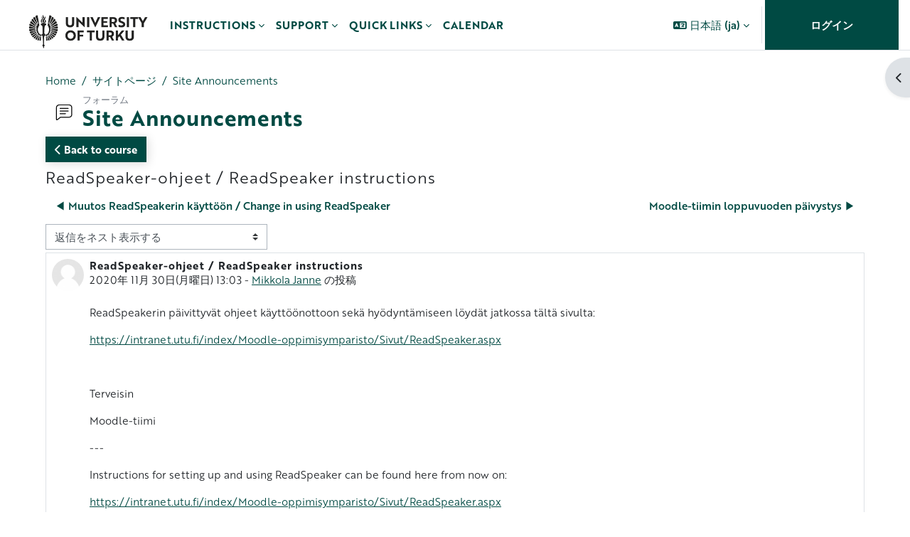

--- FILE ---
content_type: text/html; charset=utf-8
request_url: https://moodle.utu.fi/mod/forum/discuss.php?d=779647&parent=1658493&lang=ja
body_size: 16621
content:
<!DOCTYPE html>

<html  dir="ltr" lang="ja" xml:lang="ja">
<head>
    <title>UTU Moodle: ReadSpeaker-ohjeet / ReadSpeaker instructions | UTU Moodle</title>
    <link rel="shortcut icon" href="https://moodle.utu.fi/pluginfile.php/1/theme_maisteriboost/favicon/0/favicon.png" />
    <meta http-equiv="Content-Type" content="text/html; charset=utf-8" />
<meta name="keywords" content="moodle, UTU Moodle: ReadSpeaker-ohjeet / ReadSpeaker instructions | UTU Moodle" />
<link rel="stylesheet" type="text/css" href="https://moodle.utu.fi/theme/yui_combo.php?rollup/3.18.1/yui-moodlesimple-min.css" /><script id="firstthemesheet" type="text/css">/** Required in order to fix style inclusion problems in IE with YUI **/</script><link rel="stylesheet" type="text/css" href="https://moodle.utu.fi/theme/styles.php/maisteriboost/1765897036_1765897023/all" />
<link rel="stylesheet" type="text/css" href="https://moodle.utu.fi/course/format/onetopic/styles.php" />
<script>
//<![CDATA[
var M = {}; M.yui = {};
M.pageloadstarttime = new Date();
M.cfg = {"wwwroot":"https:\/\/moodle.utu.fi","apibase":"https:\/\/moodle.utu.fi\/r.php\/api","homeurl":{},"sesskey":"zyv06ZWVQy","sessiontimeout":"14400","sessiontimeoutwarning":1200,"themerev":"1765897036","slasharguments":1,"theme":"maisteriboost","iconsystemmodule":"core\/icon_system_fontawesome","jsrev":"1765896261","admin":"admin","svgicons":true,"usertimezone":"\u30e8\u30fc\u30ed\u30c3\u30d1\/\u30d8\u30eb\u30b7\u30f3\u30ad","language":"ja","courseId":1,"courseContextId":2,"contextid":84,"contextInstanceId":57,"langrev":1768450399,"templaterev":"1765896261","siteId":1,"userId":0};var yui1ConfigFn = function(me) {if(/-skin|reset|fonts|grids|base/.test(me.name)){me.type='css';me.path=me.path.replace(/\.js/,'.css');me.path=me.path.replace(/\/yui2-skin/,'/assets/skins/sam/yui2-skin')}};
var yui2ConfigFn = function(me) {var parts=me.name.replace(/^moodle-/,'').split('-'),component=parts.shift(),module=parts[0],min='-min';if(/-(skin|core)$/.test(me.name)){parts.pop();me.type='css';min=''}
if(module){var filename=parts.join('-');me.path=component+'/'+module+'/'+filename+min+'.'+me.type}else{me.path=component+'/'+component+'.'+me.type}};
YUI_config = {"debug":false,"base":"https:\/\/moodle.utu.fi\/lib\/yuilib\/3.18.1\/","comboBase":"https:\/\/moodle.utu.fi\/theme\/yui_combo.php?","combine":true,"filter":null,"insertBefore":"firstthemesheet","groups":{"yui2":{"base":"https:\/\/moodle.utu.fi\/lib\/yuilib\/2in3\/2.9.0\/build\/","comboBase":"https:\/\/moodle.utu.fi\/theme\/yui_combo.php?","combine":true,"ext":false,"root":"2in3\/2.9.0\/build\/","patterns":{"yui2-":{"group":"yui2","configFn":yui1ConfigFn}}},"moodle":{"name":"moodle","base":"https:\/\/moodle.utu.fi\/theme\/yui_combo.php?m\/1765896261\/","combine":true,"comboBase":"https:\/\/moodle.utu.fi\/theme\/yui_combo.php?","ext":false,"root":"m\/1765896261\/","patterns":{"moodle-":{"group":"moodle","configFn":yui2ConfigFn}},"filter":null,"modules":{"moodle-core-handlebars":{"condition":{"trigger":"handlebars","when":"after"}},"moodle-core-chooserdialogue":{"requires":["base","panel","moodle-core-notification"]},"moodle-core-actionmenu":{"requires":["base","event","node-event-simulate"]},"moodle-core-lockscroll":{"requires":["plugin","base-build"]},"moodle-core-maintenancemodetimer":{"requires":["base","node"]},"moodle-core-blocks":{"requires":["base","node","io","dom","dd","dd-scroll","moodle-core-dragdrop","moodle-core-notification"]},"moodle-core-notification":{"requires":["moodle-core-notification-dialogue","moodle-core-notification-alert","moodle-core-notification-confirm","moodle-core-notification-exception","moodle-core-notification-ajaxexception"]},"moodle-core-notification-dialogue":{"requires":["base","node","panel","escape","event-key","dd-plugin","moodle-core-widget-focusafterclose","moodle-core-lockscroll"]},"moodle-core-notification-alert":{"requires":["moodle-core-notification-dialogue"]},"moodle-core-notification-confirm":{"requires":["moodle-core-notification-dialogue"]},"moodle-core-notification-exception":{"requires":["moodle-core-notification-dialogue"]},"moodle-core-notification-ajaxexception":{"requires":["moodle-core-notification-dialogue"]},"moodle-core-dragdrop":{"requires":["base","node","io","dom","dd","event-key","event-focus","moodle-core-notification"]},"moodle-core-event":{"requires":["event-custom"]},"moodle-core_availability-form":{"requires":["base","node","event","event-delegate","panel","moodle-core-notification-dialogue","json"]},"moodle-course-categoryexpander":{"requires":["node","event-key"]},"moodle-course-management":{"requires":["base","node","io-base","moodle-core-notification-exception","json-parse","dd-constrain","dd-proxy","dd-drop","dd-delegate","node-event-delegate"]},"moodle-course-dragdrop":{"requires":["base","node","io","dom","dd","dd-scroll","moodle-core-dragdrop","moodle-core-notification","moodle-course-coursebase","moodle-course-util"]},"moodle-course-util":{"requires":["node"],"use":["moodle-course-util-base"],"submodules":{"moodle-course-util-base":{},"moodle-course-util-section":{"requires":["node","moodle-course-util-base"]},"moodle-course-util-cm":{"requires":["node","moodle-course-util-base"]}}},"moodle-form-dateselector":{"requires":["base","node","overlay","calendar"]},"moodle-form-shortforms":{"requires":["node","base","selector-css3","moodle-core-event"]},"moodle-question-chooser":{"requires":["moodle-core-chooserdialogue"]},"moodle-question-searchform":{"requires":["base","node"]},"moodle-availability_completion-form":{"requires":["base","node","event","moodle-core_availability-form"]},"moodle-availability_date-form":{"requires":["base","node","event","io","moodle-core_availability-form"]},"moodle-availability_grade-form":{"requires":["base","node","event","moodle-core_availability-form"]},"moodle-availability_group-form":{"requires":["base","node","event","moodle-core_availability-form"]},"moodle-availability_grouping-form":{"requires":["base","node","event","moodle-core_availability-form"]},"moodle-availability_language-form":{"requires":["base","node","event","node-event-simulate","moodle-core_availability-form"]},"moodle-availability_profile-form":{"requires":["base","node","event","moodle-core_availability-form"]},"moodle-availability_xp-form":{"requires":["base","node","event","handlebars","moodle-core_availability-form"]},"moodle-mod_assign-history":{"requires":["node","transition"]},"moodle-mod_attendance-groupfilter":{"requires":["base","node"]},"moodle-mod_customcert-rearrange":{"requires":["dd-delegate","dd-drag"]},"moodle-mod_quiz-questionchooser":{"requires":["moodle-core-chooserdialogue","moodle-mod_quiz-util","querystring-parse"]},"moodle-mod_quiz-quizbase":{"requires":["base","node"]},"moodle-mod_quiz-modform":{"requires":["base","node","event"]},"moodle-mod_quiz-toolboxes":{"requires":["base","node","event","event-key","io","moodle-mod_quiz-quizbase","moodle-mod_quiz-util-slot","moodle-core-notification-ajaxexception"]},"moodle-mod_quiz-autosave":{"requires":["base","node","event","event-valuechange","node-event-delegate","io-form","datatype-date-format"]},"moodle-mod_quiz-dragdrop":{"requires":["base","node","io","dom","dd","dd-scroll","moodle-core-dragdrop","moodle-core-notification","moodle-mod_quiz-quizbase","moodle-mod_quiz-util-base","moodle-mod_quiz-util-page","moodle-mod_quiz-util-slot","moodle-course-util"]},"moodle-mod_quiz-util":{"requires":["node","moodle-core-actionmenu"],"use":["moodle-mod_quiz-util-base"],"submodules":{"moodle-mod_quiz-util-base":{},"moodle-mod_quiz-util-slot":{"requires":["node","moodle-mod_quiz-util-base"]},"moodle-mod_quiz-util-page":{"requires":["node","moodle-mod_quiz-util-base"]}}},"moodle-message_airnotifier-toolboxes":{"requires":["base","node","io"]},"moodle-block_xp-filters":{"requires":["base","node","moodle-core-dragdrop","moodle-core-notification-confirm","moodle-block_xp-rulepicker"]},"moodle-block_xp-notification":{"requires":["base","node","handlebars","button-plugin","moodle-core-notification-dialogue"]},"moodle-block_xp-rulepicker":{"requires":["base","node","handlebars","moodle-core-notification-dialogue"]},"moodle-editor_atto-editor":{"requires":["node","transition","io","overlay","escape","event","event-simulate","event-custom","node-event-html5","node-event-simulate","yui-throttle","moodle-core-notification-dialogue","moodle-editor_atto-rangy","handlebars","timers","querystring-stringify"]},"moodle-editor_atto-plugin":{"requires":["node","base","escape","event","event-outside","handlebars","event-custom","timers","moodle-editor_atto-menu"]},"moodle-editor_atto-menu":{"requires":["moodle-core-notification-dialogue","node","event","event-custom"]},"moodle-editor_atto-rangy":{"requires":[]},"moodle-report_eventlist-eventfilter":{"requires":["base","event","node","node-event-delegate","datatable","autocomplete","autocomplete-filters"]},"moodle-report_loglive-fetchlogs":{"requires":["base","event","node","io","node-event-delegate"]},"moodle-gradereport_history-userselector":{"requires":["escape","event-delegate","event-key","handlebars","io-base","json-parse","moodle-core-notification-dialogue"]},"moodle-qbank_editquestion-chooser":{"requires":["moodle-core-chooserdialogue"]},"moodle-tool_lp-dragdrop-reorder":{"requires":["moodle-core-dragdrop"]},"moodle-assignfeedback_editpdf-editor":{"requires":["base","event","node","io","graphics","json","event-move","event-resize","transition","querystring-stringify-simple","moodle-core-notification-dialog","moodle-core-notification-alert","moodle-core-notification-warning","moodle-core-notification-exception","moodle-core-notification-ajaxexception"]},"moodle-atto_accessibilitychecker-button":{"requires":["color-base","moodle-editor_atto-plugin"]},"moodle-atto_accessibilityhelper-button":{"requires":["moodle-editor_atto-plugin"]},"moodle-atto_align-button":{"requires":["moodle-editor_atto-plugin"]},"moodle-atto_bold-button":{"requires":["moodle-editor_atto-plugin"]},"moodle-atto_charmap-button":{"requires":["moodle-editor_atto-plugin"]},"moodle-atto_clear-button":{"requires":["moodle-editor_atto-plugin"]},"moodle-atto_collapse-button":{"requires":["moodle-editor_atto-plugin"]},"moodle-atto_echo360attoplugin-button":{"requires":["moodle-editor_atto-plugin"]},"moodle-atto_emojipicker-button":{"requires":["moodle-editor_atto-plugin"]},"moodle-atto_emoticon-button":{"requires":["moodle-editor_atto-plugin"]},"moodle-atto_equation-button":{"requires":["moodle-editor_atto-plugin","moodle-core-event","io","event-valuechange","tabview","array-extras"]},"moodle-atto_fontfamily-button":{"requires":["moodle-editor_atto-plugin"]},"moodle-atto_fullscreen-button":{"requires":["event-resize","moodle-editor_atto-plugin"]},"moodle-atto_h5p-button":{"requires":["moodle-editor_atto-plugin"]},"moodle-atto_html-codemirror":{"requires":["moodle-atto_html-codemirror-skin"]},"moodle-atto_html-beautify":{},"moodle-atto_html-button":{"requires":["promise","moodle-editor_atto-plugin","moodle-atto_html-beautify","moodle-atto_html-codemirror","event-valuechange"]},"moodle-atto_image-button":{"requires":["moodle-editor_atto-plugin"]},"moodle-atto_indent-button":{"requires":["moodle-editor_atto-plugin"]},"moodle-atto_italic-button":{"requires":["moodle-editor_atto-plugin"]},"moodle-atto_link-button":{"requires":["moodle-editor_atto-plugin"]},"moodle-atto_managefiles-usedfiles":{"requires":["node","escape"]},"moodle-atto_managefiles-button":{"requires":["moodle-editor_atto-plugin"]},"moodle-atto_media-button":{"requires":["moodle-editor_atto-plugin","moodle-form-shortforms"]},"moodle-atto_multilang2-button":{"requires":["moodle-editor_atto-plugin"]},"moodle-atto_noautolink-button":{"requires":["moodle-editor_atto-plugin"]},"moodle-atto_orderedlist-button":{"requires":["moodle-editor_atto-plugin"]},"moodle-atto_recordrtc-recording":{"requires":["moodle-atto_recordrtc-button"]},"moodle-atto_recordrtc-button":{"requires":["moodle-editor_atto-plugin","moodle-atto_recordrtc-recording"]},"moodle-atto_rtl-button":{"requires":["moodle-editor_atto-plugin"]},"moodle-atto_strike-button":{"requires":["moodle-editor_atto-plugin"]},"moodle-atto_styles-button":{"requires":["moodle-editor_atto-plugin"]},"moodle-atto_subscript-button":{"requires":["moodle-editor_atto-plugin"]},"moodle-atto_superscript-button":{"requires":["moodle-editor_atto-plugin"]},"moodle-atto_table-button":{"requires":["moodle-editor_atto-plugin","moodle-editor_atto-menu","event","event-valuechange"]},"moodle-atto_title-button":{"requires":["moodle-editor_atto-plugin"]},"moodle-atto_underline-button":{"requires":["moodle-editor_atto-plugin"]},"moodle-atto_undo-button":{"requires":["moodle-editor_atto-plugin"]},"moodle-atto_unorderedlist-button":{"requires":["moodle-editor_atto-plugin"]}}},"gallery":{"name":"gallery","base":"https:\/\/moodle.utu.fi\/lib\/yuilib\/gallery\/","combine":true,"comboBase":"https:\/\/moodle.utu.fi\/theme\/yui_combo.php?","ext":false,"root":"gallery\/1765896261\/","patterns":{"gallery-":{"group":"gallery"}}}},"modules":{"core_filepicker":{"name":"core_filepicker","fullpath":"https:\/\/moodle.utu.fi\/lib\/javascript.php\/1765896261\/repository\/filepicker.js","requires":["base","node","node-event-simulate","json","async-queue","io-base","io-upload-iframe","io-form","yui2-treeview","panel","cookie","datatable","datatable-sort","resize-plugin","dd-plugin","escape","moodle-core_filepicker","moodle-core-notification-dialogue"]},"core_comment":{"name":"core_comment","fullpath":"https:\/\/moodle.utu.fi\/lib\/javascript.php\/1765896261\/comment\/comment.js","requires":["base","io-base","node","json","yui2-animation","overlay","escape"]}},"logInclude":[],"logExclude":[],"logLevel":null};
M.yui.loader = {modules: {}};

//]]>
</script>

<meta name="moodle-validation" content="988ec9cec6ff80c522781b7726a97685">
<script>
  (function(d) {
    var config = {
      kitId: 'xte4arw',
      scriptTimeout: 3000,
      async: true
    },
    h=d.documentElement,t=setTimeout(function(){h.className=h.className.replace(/\bwf-loading\b/g,"")+" wf-inactive";},config.scriptTimeout),tk=d.createElement("script"),f=false,s=d.getElementsByTagName("script")[0],a;h.className+=" wf-loading";tk.src='https://use.typekit.net/'+config.kitId+'.js';tk.async=true;tk.onload=tk.onreadystatechange=function(){a=this.readyState;if(f||a&&a!="complete"&&a!="loaded")return;f=true;clearTimeout(t);try{Typekit.load(config)}catch(e){}};s.parentNode.insertBefore(tk,s)
  })(document);
</script>

<!-- Matomo Tag Manager -->
<script type="text/javascript">
var _mtm = _mtm || [];
_mtm.push({'mtm.startTime': (new Date().getTime()), 'event': 'mtm.Start'});
var d=document, g=d.createElement('script'), s=d.getElementsByTagName('script')[0];
g.type='text/javascript'; g.async=true; g.defer=true; g.src='https://analytics.utu.fi/js/container_o57xbrBf.js'; s.parentNode.insertBefore(g,s);
</script>


<link rel="stylesheet" href="https://use.typekit.net/xte4arw.css">


    <meta name="viewport" content="width=device-width, initial-scale=1.0">
    <style>
    @font-face {
        font-family: 'primaryfont';
        src: url("https://moodle.utu.fi/pluginfile.php/1/theme_maisteriboost/primaryfont/0/NotoSans-Regular.ttf") format('truetype');
        font-weight: normal;
        font-style: normal;
    }
    </style>
</head>

<body  id="page-mod-forum-discuss" class="format-site  path-mod path-mod-forum chrome dir-ltr lang-ja yui-skin-sam yui3-skin-sam moodle-utu-fi pagelayout-incourse course-1 context-84 cmid-57 cm-type-forum notloggedin theme uses-drawers" >
<div class="toast-wrapper mx-auto py-0 fixed-top" role="status" aria-live="polite"></div>
<div id="page-wrapper" class="d-print-block">

    <div>
    <a class="sr-only sr-only-focusable" href="#maincontent">メインコンテンツへスキップする</a>
</div><script src="https://moodle.utu.fi/lib/javascript.php/1765896261/lib/polyfills/polyfill.js"></script>
<script src="https://moodle.utu.fi/theme/yui_combo.php?rollup/3.18.1/yui-moodlesimple-min.js"></script><script src="https://moodle.utu.fi/lib/javascript.php/1765896261/lib/javascript-static.js"></script>
<script>
//<![CDATA[
document.body.className += ' jsenabled';
//]]>
</script>

<div class="eupopup eupopup-container eupopup-container-block eupopup-container-bottom eupopup-block eupopup-style-compact" role="dialog" aria-label="ポリシー">
    </div>
    <div class="eupopup-markup d-none">
        <div class="eupopup-head"></div>
        <div class="eupopup-body">
            このウェブサイトを続けて閲覧したい場合、あなたは私たちのポリシーに同意する必要があります:
            <ul>
                    <li>
                        <a href="https://moodle.utu.fi/admin/tool/policy/view.php?versionid=4&amp;returnurl=https%3A%2F%2Fmoodle.utu.fi%2Fmod%2Fforum%2Fdiscuss.php%3Fd%3D779647%26parent%3D1658493" data-action="view-guest" data-versionid="4" data-behalfid="1">
                            Käyttösäännöt / Terms of Use
                        </a>
                    </li>
            </ul>
        </div>
        <div class="eupopup-buttons">
            <a href="#" class="eupopup-button eupopup-button_1">続ける</a>
        </div>
        <div class="clearfix"></div>
        <a href="#" class="eupopup-closebutton">x</a>
    </div>
        <nav class="navbar fixed-top navbar-expand" aria-label="サイトナビゲーション">
            <button class="navbar-toggler aabtn d-block d-md-none px-1 my-1 border-0" data-toggler="drawers" data-action="toggle" data-target="theme_boost-drawers-primary">
                <span class="navbar-toggler-icon"></span>
                <span class="sr-only">サイドパネル</span>
            </button>
        
                    <a href="https://moodle.utu.fi" class="navbar-brandhas-logo" data-toggle="tooltip" data-placement="bottom" title="ダッシュボード" aria-label="ダッシュボード">
                        <img class="site-logo" src="//moodle.utu.fi/pluginfile.php/1/theme_maisteriboost/logo/1765897036/UTU_EN.png" alt="Site logo">
                    </a>    
        
                <div class="primary-navigation">
                    <nav class="moremenu navigation">
                        <ul id="moremenu-6968aad2a6100-navbar-nav" role="menubar" class="nav more-nav navbar-nav">
                                    <li data-key="home" class="nav-item" role="none" data-forceintomoremenu="false">
                                                <a role="menuitem" class="nav-link active "
                                                    href="https://moodle.utu.fi/"
                                                    
                                                    aria-current="true"
                                                    data-disableactive="true"
                                                    
                                                >
                                                    Home
                                                </a>
                                    </li>
                                    <li class="dropdown nav-item" role="none" data-forceintomoremenu="false">
                                        <a class="dropdown-toggle nav-link  " id="drop-down-6968aad2a5faa" role="menuitem" data-toggle="dropdown"
                                            aria-haspopup="true" aria-expanded="false" href="#" aria-controls="drop-down-menu-6968aad2a5faa"
                                            
                                            
                                            tabindex="-1"
                                        >
                                            Instructions
                                        </a>
                                        <div class="dropdown-menu" role="menu" id="drop-down-menu-6968aad2a5faa" aria-labelledby="drop-down-6968aad2a5faa">
                                                        <a class="dropdown-item" role="menuitem" href="https://moodle.utu.fi/local/mmhelp_documentmanager/view.php?documentid=1"  data-disableactive="true" tabindex="-1"
                                                            
                                                        >
                                                            General UTU instructions
                                                        </a>
                                                        <a class="dropdown-item" role="menuitem" href="https://www.utu.fi/en/university/wireless-networks-utu-accounts-and-it-support/moodle-login-instructions"  data-disableactive="true" tabindex="-1"
                                                            
                                                        >
                                                            Do you have issues to log in
                                                        </a>
                                        </div>
                                    </li>
                                    <li class="dropdown nav-item" role="none" data-forceintomoremenu="false">
                                        <a class="dropdown-toggle nav-link  " id="drop-down-6968aad2a5feb" role="menuitem" data-toggle="dropdown"
                                            aria-haspopup="true" aria-expanded="false" href="#" aria-controls="drop-down-menu-6968aad2a5feb"
                                            
                                            
                                            tabindex="-1"
                                        >
                                            Support
                                        </a>
                                        <div class="dropdown-menu" role="menu" id="drop-down-menu-6968aad2a5feb" aria-labelledby="drop-down-6968aad2a5feb">
                                                        <a class="dropdown-item" role="menuitem" href="mailto:helpdesk@utu.fi"  data-disableactive="true" tabindex="-1"
                                                            
                                                        >
                                                            helpdesk@utu.fi
                                                        </a>
                                                        <a class="dropdown-item" role="menuitem" href=""  data-disableactive="true" tabindex="-1"
                                                            
                                                        >
                                                            phone +358 (0) 29 450 6000
                                                        </a>
                                        </div>
                                    </li>
                                    <li class="dropdown nav-item" role="none" data-forceintomoremenu="false">
                                        <a class="dropdown-toggle nav-link  " id="drop-down-6968aad2a6016" role="menuitem" data-toggle="dropdown"
                                            aria-haspopup="true" aria-expanded="false" href="#" aria-controls="drop-down-menu-6968aad2a6016"
                                            
                                            
                                            tabindex="-1"
                                        >
                                            Quick links
                                        </a>
                                        <div class="dropdown-menu" role="menu" id="drop-down-menu-6968aad2a6016" aria-labelledby="drop-down-6968aad2a6016">
                                                        <a class="dropdown-item" role="menuitem" href="https://moodle.utu.fi/course/"  data-disableactive="true" tabindex="-1"
                                                            
                                                        >
                                                            All Courses
                                                        </a>
                                                        <a class="dropdown-item" role="menuitem" href="https://student.peppi.utu.fi/"  data-disableactive="true" tabindex="-1"
                                                            
                                                        >
                                                            Student's Peppi
                                                        </a>
                                                        <a class="dropdown-item" role="menuitem" href="https://planner.peppi.utu.fi/"  data-disableactive="true" tabindex="-1"
                                                            
                                                        >
                                                            Staff's Peppi
                                                        </a>
                                                        <a class="dropdown-item" role="menuitem" href="https://digicampus.fi/"  data-disableactive="true" tabindex="-1"
                                                            
                                                        >
                                                            Digicampus
                                                        </a>
                                        </div>
                                    </li>
                                    <li data-key="" class="nav-item" role="none" data-forceintomoremenu="false">
                                                <a role="menuitem" class="nav-link  "
                                                    href="https://moodle.utu.fi/calendar/view.php?view=month&amp;time=1732625013"
                                                    
                                                    
                                                    data-disableactive="true"
                                                    tabindex="-1"
                                                >
                                                    Calendar
                                                </a>
                                    </li>
                            <li role="none" class="nav-item dropdown dropdownmoremenu d-none" data-region="morebutton">
                                <a class="dropdown-toggle nav-link " href="#" id="moremenu-dropdown-6968aad2a6100" role="menuitem" data-toggle="dropdown" aria-haspopup="true" aria-expanded="false" tabindex="-1">
                                    さらに
                                </a>
                                <ul class="dropdown-menu dropdown-menu-left" data-region="moredropdown" aria-labelledby="moremenu-dropdown-6968aad2a6100" role="menu">
                                </ul>
                            </li>
                        </ul>
                    </nav>
                </div>
        
            <!-- Visibility via settings -->
            
        
            <div class="navbar-nav d-none d-md-flex my-1 px-1">
                
                <!-- page_heading_menu -->
                
            </div>
        
            <div id="usernavigation" class="navbar-nav ml-auto">
                    <div class="langmenu">
                        <div class="dropdown show">
                            <a href="#" role="button" id="lang-menu-toggle" data-toggle="dropdown" aria-label="Selected language: 日本語 ‎(ja)‎" aria-haspopup="true" aria-controls="lang-action-menu" class="btn dropdown-toggle">
                                <i class="icon fa fa-language fa-fw me-1" aria-hidden="true"></i>
                                <span class="langbutton">
                                    日本語 ‎(ja)‎
                                </span>
                                <b class="caret"></b>
                            </a>
                            <div role="menu" aria-labelledby="lang-menu-toggle" id="lang-action-menu" class="dropdown-menu dropdown-menu-right">
                                        <a href="https://moodle.utu.fi/mod/forum/discuss.php?d=779647&amp;parent=1658493&amp;lang=de" class="dropdown-item ps-5" role="menuitem" 
                                                lang="de" >
                                            Deutsch ‎(de)‎
                                        </a>
                                        <a href="https://moodle.utu.fi/mod/forum/discuss.php?d=779647&amp;parent=1658493&amp;lang=et" class="dropdown-item ps-5" role="menuitem" 
                                                lang="et" >
                                            eesti ‎(et)‎
                                        </a>
                                        <a href="https://moodle.utu.fi/mod/forum/discuss.php?d=779647&amp;parent=1658493&amp;lang=en" class="dropdown-item ps-5" role="menuitem" 
                                                lang="en" >
                                            English ‎(en)‎
                                        </a>
                                        <a href="https://moodle.utu.fi/mod/forum/discuss.php?d=779647&amp;parent=1658493&amp;lang=es_es" class="dropdown-item ps-5" role="menuitem" 
                                                lang="es" >
                                            Español - España ‎(es_es)‎
                                        </a>
                                        <a href="https://moodle.utu.fi/mod/forum/discuss.php?d=779647&amp;parent=1658493&amp;lang=es" class="dropdown-item ps-5" role="menuitem" 
                                                lang="es" >
                                            Español - Internacional ‎(es)‎
                                        </a>
                                        <a href="https://moodle.utu.fi/mod/forum/discuss.php?d=779647&amp;parent=1658493&amp;lang=sv_fi" class="dropdown-item ps-5" role="menuitem" 
                                                lang="sv" >
                                            Finlandssvenska ‎(sv_fi)‎
                                        </a>
                                        <a href="https://moodle.utu.fi/mod/forum/discuss.php?d=779647&amp;parent=1658493&amp;lang=fr" class="dropdown-item ps-5" role="menuitem" 
                                                lang="fr" >
                                            Français ‎(fr)‎
                                        </a>
                                        <a href="https://moodle.utu.fi/mod/forum/discuss.php?d=779647&amp;parent=1658493&amp;lang=it" class="dropdown-item ps-5" role="menuitem" 
                                                lang="it" >
                                            Italiano ‎(it)‎
                                        </a>
                                        <a href="https://moodle.utu.fi/mod/forum/discuss.php?d=779647&amp;parent=1658493&amp;lang=lt" class="dropdown-item ps-5" role="menuitem" 
                                                lang="lt" >
                                            Lietuvių ‎(lt)‎
                                        </a>
                                        <a href="https://moodle.utu.fi/mod/forum/discuss.php?d=779647&amp;parent=1658493&amp;lang=hu" class="dropdown-item ps-5" role="menuitem" 
                                                lang="hu" >
                                            magyar ‎(hu)‎
                                        </a>
                                        <a href="https://moodle.utu.fi/mod/forum/discuss.php?d=779647&amp;parent=1658493&amp;lang=nl" class="dropdown-item ps-5" role="menuitem" 
                                                lang="nl" >
                                            Nederlands ‎(nl)‎
                                        </a>
                                        <a href="https://moodle.utu.fi/mod/forum/discuss.php?d=779647&amp;parent=1658493&amp;lang=pl" class="dropdown-item ps-5" role="menuitem" 
                                                lang="pl" >
                                            Polski ‎(pl)‎
                                        </a>
                                        <a href="https://moodle.utu.fi/mod/forum/discuss.php?d=779647&amp;parent=1658493&amp;lang=pt" class="dropdown-item ps-5" role="menuitem" 
                                                lang="pt" >
                                            Português - Portugal ‎(pt)‎
                                        </a>
                                        <a href="https://moodle.utu.fi/mod/forum/discuss.php?d=779647&amp;parent=1658493&amp;lang=fi" class="dropdown-item ps-5" role="menuitem" 
                                                lang="fi" >
                                            Suomi ‎(fi)‎
                                        </a>
                                        <a href="https://moodle.utu.fi/mod/forum/discuss.php?d=779647&amp;parent=1658493&amp;lang=sv" class="dropdown-item ps-5" role="menuitem" 
                                                lang="sv" >
                                            Svenska ‎(sv)‎
                                        </a>
                                        <a href="https://moodle.utu.fi/mod/forum/discuss.php?d=779647&amp;parent=1658493&amp;lang=th" class="dropdown-item ps-5" role="menuitem" 
                                                lang="th" >
                                            Thai ‎(th)‎
                                        </a>
                                        <a href="https://moodle.utu.fi/mod/forum/discuss.php?d=779647&amp;parent=1658493&amp;lang=tr" class="dropdown-item ps-5" role="menuitem" 
                                                lang="tr" >
                                            Türkçe ‎(tr)‎
                                        </a>
                                        <a href="https://moodle.utu.fi/mod/forum/discuss.php?d=779647&amp;parent=1658493&amp;lang=ru" class="dropdown-item ps-5" role="menuitem" 
                                                lang="ru" >
                                            Русский ‎(ru)‎
                                        </a>
                                        <a href="https://moodle.utu.fi/mod/forum/discuss.php?d=779647&amp;parent=1658493&amp;lang=ar" class="dropdown-item ps-5" role="menuitem" 
                                                lang="ar" >
                                            العربية ‎(ar)‎
                                        </a>
                                        <a href="#" class="dropdown-item ps-5" role="menuitem" aria-current="true"
                                                >
                                            日本語 ‎(ja)‎
                                        </a>
                                        <a href="https://moodle.utu.fi/mod/forum/discuss.php?d=779647&amp;parent=1658493&amp;lang=zh_tw" class="dropdown-item ps-5" role="menuitem" 
                                                lang="zh" >
                                            正體中文 ‎(zh_tw)‎
                                        </a>
                                        <a href="https://moodle.utu.fi/mod/forum/discuss.php?d=779647&amp;parent=1658493&amp;lang=zh_cn" class="dropdown-item ps-5" role="menuitem" 
                                                lang="zh" >
                                            简体中文 ‎(zh_cn)‎
                                        </a>
                            </div>
                        </div>
                    </div>
                    <div class="divider border-left h-75 align-self-center mx-1"></div>
                
                
                <div class="d-flex align-items-stretch usermenu-container" data-region="usermenu">
                        <div class="usermenu">
                                <span class="login ps-2">
                                        <a href="https://moodle.utu.fi/login/index.php">ログイン</a>
                                </span>
                        </div>
                </div>
                
            </div>
        </nav>
        

<div  class="drawer drawer-left drawer-primary d-print-none not-initialized" data-region="fixed-drawer" id="theme_boost-drawers-primary" data-preference="" data-state="show-drawer-primary" data-forceopen="0" data-close-on-resize="1">
    <div class="drawerheader">
        <div class="mmdrawer-header-row d-flex flex-row align-items-center w-100">
            <button
                class="btn drawertoggle icon-no-margin hidden"
                data-toggler="drawers"
                data-action="closedrawer"
                data-target="theme_boost-drawers-primary"
                data-placement="right"
                title="ドロワを閉じる"
            >
                <i class="icon fa-solid fa-square-xmark fa-fw" aria-hidden="true" style="font-size: 2rem;"></i>
            </button>
            <div class="drawerheadercontent hidden">
                
            </div>
        </div>
        
    </div>

    
    
    <div class="drawercontent drag-container" data-usertour="scroller">
                <div class="list-group">
                <a href="https://moodle.utu.fi/" class="list-group-item list-group-item-action active " aria-current="true">
                    Home
                </a>
                <a id="drop-down-6" href="#" class="list-group-item list-group-item-action icons-collapse-expand collapsed d-flex" data-toggle="collapse" data-target="#drop-down-menu-6" aria-expanded="false" aria-controls="drop-down-menu-6">
                    Instructions
                    <span class="ml-auto expanded-icon icon-no-margin mx-2">
                        <i class="icon fa fa-chevron-down fa-fw " aria-hidden="true" ></i>
                        <span class="sr-only">
                            折りたたむ
                        </span>
                    </span>
                    <span class="ml-auto collapsed-icon icon-no-margin mx-2">
                        <i class="icon fa fa-chevron-right fa-fw " aria-hidden="true" ></i>
                        <span class="sr-only">
                            展開する
                        </span>
                    </span>
                </a>
                <div class="collapse list-group-item p-0 border-0" role="menu" id="drop-down-menu-6" aria-labelledby="drop-down-6">
                             <a href="https://moodle.utu.fi/local/mmhelp_documentmanager/view.php?documentid=1" class="pl-5 bg-light list-group-item list-group-item-action">General UTU instructions</a>
                             <a href="https://www.utu.fi/en/university/wireless-networks-utu-accounts-and-it-support/moodle-login-instructions" class="pl-5 bg-light list-group-item list-group-item-action">Do you have issues to log in</a>
                </div>
                <a id="drop-down-12" href="#" class="list-group-item list-group-item-action icons-collapse-expand collapsed d-flex" data-toggle="collapse" data-target="#drop-down-menu-12" aria-expanded="false" aria-controls="drop-down-menu-12">
                    Support
                    <span class="ml-auto expanded-icon icon-no-margin mx-2">
                        <i class="icon fa fa-chevron-down fa-fw " aria-hidden="true" ></i>
                        <span class="sr-only">
                            折りたたむ
                        </span>
                    </span>
                    <span class="ml-auto collapsed-icon icon-no-margin mx-2">
                        <i class="icon fa fa-chevron-right fa-fw " aria-hidden="true" ></i>
                        <span class="sr-only">
                            展開する
                        </span>
                    </span>
                </a>
                <div class="collapse list-group-item p-0 border-0" role="menu" id="drop-down-menu-12" aria-labelledby="drop-down-12">
                             <a href="mailto:helpdesk@utu.fi" class="pl-5 bg-light list-group-item list-group-item-action">helpdesk@utu.fi</a>
                             <a href="" class="pl-5 bg-light list-group-item list-group-item-action">phone +358 (0) 29 450 6000</a>
                </div>
                <a id="drop-down-21" href="#" class="list-group-item list-group-item-action icons-collapse-expand collapsed d-flex" data-toggle="collapse" data-target="#drop-down-menu-21" aria-expanded="false" aria-controls="drop-down-menu-21">
                    Quick links
                    <span class="ml-auto expanded-icon icon-no-margin mx-2">
                        <i class="icon fa fa-chevron-down fa-fw " aria-hidden="true" ></i>
                        <span class="sr-only">
                            折りたたむ
                        </span>
                    </span>
                    <span class="ml-auto collapsed-icon icon-no-margin mx-2">
                        <i class="icon fa fa-chevron-right fa-fw " aria-hidden="true" ></i>
                        <span class="sr-only">
                            展開する
                        </span>
                    </span>
                </a>
                <div class="collapse list-group-item p-0 border-0" role="menu" id="drop-down-menu-21" aria-labelledby="drop-down-21">
                             <a href="https://moodle.utu.fi/course/" class="pl-5 bg-light list-group-item list-group-item-action">All Courses</a>
                             <a href="https://student.peppi.utu.fi/" class="pl-5 bg-light list-group-item list-group-item-action">Student's Peppi</a>
                             <a href="https://planner.peppi.utu.fi/" class="pl-5 bg-light list-group-item list-group-item-action">Staff's Peppi</a>
                             <a href="https://digicampus.fi/" class="pl-5 bg-light list-group-item list-group-item-action">Digicampus</a>
                </div>
                <a href="https://moodle.utu.fi/calendar/view.php?view=month&amp;time=1732625013" class="list-group-item list-group-item-action  " >
                    Calendar
                </a>
            <!-- Visibility via settings -->
            
        </div>

    </div>
</div>
    <div id="page" data-region="mainpage" data-usertour="scroller" class="drawers   drag-container">
        
        
        <div id="topofscroll" class="main-inner container-fluid ">
            <div class="drawer-toggles d-flex">
                    <div class="drawer-toggler drawer-right-toggle ml-auto d-print-none">
                        <button
                            class="btn icon-no-margin"
                            data-toggler="drawers"
                            data-action="toggle"
                            data-target="theme_boost-drawers-blocks"
                            data-placement="right"
                            title="ブロックドロワを開く"
                        >
                            <span class="sr-only">ブロックドロワを開く</span>
                            <span class="dir-rtl-hide"><i class="icon fa fa-chevron-left fa-fw " aria-hidden="true" ></i></span>
                            <span class="dir-ltr-hide"><i class="icon fa fa-chevron-right fa-fw " aria-hidden="true" ></i></span>
                        </button>
                    </div>
            </div>
            
            <header id="page-header" class="header-maxwidth d-print-none">
    <div class="w-100">
        <div class="d-flex flex-wrap">
            <div id="page-navbar">
                <nav aria-label="ブレッドクラム">
    <ol class="breadcrumb">
                <li class="breadcrumb-item">
                    <a href="https://moodle.utu.fi/"
                        
                        
                        
                    >
                        Home
                    </a>
                </li>
        
                <li class="breadcrumb-item">
                    <span >
                        サイトページ
                    </span>
                </li>
        
                <li class="breadcrumb-item">
                    <a href="https://moodle.utu.fi/mod/forum/view.php?id=57"
                        aria-current="page"
                        title="フォーラム"
                        
                    >
                        Site Announcements
                    </a>
                </li>
        </ol>
</nav>
            </div>
            <div class="ms-auto d-flex">
                
            </div>
            <div id="course-header">
                
            </div>
        </div>
        <div class="d-flex align-items-center">
            <div class="me-auto d-flex flex-column">
                <div>
                    <div class="page-context-header d-flex flex-wrap align-items-center mb-2">
    <div class="page-header-image">
        <div class="collaboration activityiconcontainer modicon_forum"><img class="icon activityicon" aria-hidden="true" src="https://moodle.utu.fi/theme/image.php/maisteriboost/forum/1765897036/monologo?filtericon=1" alt="" /></div>
    </div>
    <div class="page-header-headings">
        <div class="text-muted text-uppercase small line-height-3">
            フォーラム
        </div>
        <h1 class="h2 mb-0">Site Announcements</h1>
    </div>
</div>
                </div>
                <div>
                </div>
            </div>
            <div class="header-actions-container ms-auto" data-region="header-actions-container">
                <div class="header-action ms-2"></div>
            </div>
        </div>
    </div>
</header>
            
              <aside id="block-region-content"  class="block-region yui3-dd-drop" data-blockregion="content" data-droptarget="1"></aside>
            <div id="page-content" class="pb-3 d-print-block">
                <div id="region-main-box">
                    <section id="region-main" aria-label="コンテンツ">


                        <a id="mm-back-to-course-fontpage" class="btn btn-primary mb-2" href="https://moodle.utu.fi/course/view.php?id=1" role="button"><i class="fa-solid fa-chevron-left"></i>
                             
                             Back to course</a>
                        <span class="notifications" id="user-notifications"></span>
                            <span id="maincontent"></span>
                            <div class="activity-header" data-for="page-activity-header"></div>
                        
                        <div role="main"><h3 class="discussionname">ReadSpeaker-ohjeet / ReadSpeaker instructions</h3><div id="discussion-container-6968aad9525936968aad936d288" data-content="forum-discussion">
    <div class="discussion-nav clearfix"><ul><li class="prev-discussion"><a aria-label="前のディスカッション: Muutos ReadSpeakerin käyttöön / Change in using ReadSpeaker" class="btn btn-link" href="https://moodle.utu.fi/mod/forum/discuss.php?d=778510">&#x25C0;&#xFE0E; Muutos ReadSpeakerin käyttöön / Change in using ReadSpeaker</a></li><li class="next-discussion"><a aria-label="次のディスカッション: Moodle-tiimin loppuvuoden päivystys" class="btn btn-link" href="https://moodle.utu.fi/mod/forum/discuss.php?d=788033">Moodle-tiimin loppuvuoden päivystys &#x25B6;&#xFE0E;</a></li></ul></div>

    <div class="d-flex flex-column flex-sm-row mb-1">
        <div></div>
        <div class=""><div class="singleselect d-inline-block">
    <form method="get" action="https://moodle.utu.fi/mod/forum/discuss.php" id="mode">
            <input type="hidden" name="d" value="779647">
            <label for="single_select6968aad936d287" class="accesshide">
                表示モード
            </label>
        <select  id="single_select6968aad936d287" class="custom-select singleselect" name="mode"
                 >
                    <option  value="1" >返信を古いものからフラット表示する</option>
                    <option  value="-1" >返信を新しいものからフラット表示する</option>
                    <option  value="2" >返信をスレッド表示する</option>
                    <option  value="3" selected>返信をネスト表示する</option>
        </select>
        <noscript>
            <input type="submit" class="btn btn-secondary ms-1" value="Go">
        </noscript>
    </form>
</div></div>
        <div class="ms-2"></div>
    </div>


<article
        id="p1658493"
        class="forum-post-container mb-2"
        data-post-id="1658493"
        data-region="post"
        data-target="1658493-target"
        tabindex="0"
        aria-labelledby="post-header-1658493-6968aad950b876968aad936d286"
        aria-describedby="post-content-1658493"
    >
        <div
            class="d-flex border p-2 mb-2 forumpost focus-target  firstpost starter"
            aria-label='ReadSpeaker-ohjeet / ReadSpeaker instructions by Mikkola Janne'
            data-post-id="1658493" data-content="forum-post"
        >
            
    
            <div class="d-flex flex-column w-100"  data-region-content="forum-post-core">
                <header id="post-header-1658493-6968aad950b876968aad936d286" class="mb-2 header row d-flex">
                            <div class="me-2" style="width: 45px;">
                                    <img
                                        class="rounded-circle w-100"
                                        src="https://moodle.utu.fi/theme/image.php/maisteriboost/core/1765897036/u/f1"
                                        alt="画像 Mikkola Janne"
                                        aria-hidden="true"
                                        title="画像 Mikkola Janne"
                                    >
                            </div>
                    <div class="d-flex flex-column">
                            <h3 class="h6 font-weight-bold mb-0" data-region-content="forum-post-core-subject" data-reply-subject="Re: ReadSpeaker-ohjeet / ReadSpeaker instructions" >ReadSpeaker-ohjeet / ReadSpeaker instructions</h3>
                            <div class="mb-3" tabindex="-1">
                                <time datetime="2020-11-30T13:03:04+02:00">2020年 11月 30日(月曜日) 13:03</time> - <a href="https://moodle.utu.fi/user/view.php?id=79556&course=1">Mikkola Janne</a> の投稿
                        </div>
                            <span class="sr-only">返信数: 0</span>
                    </div>
                </header>
    
                <div class="d-flex body-content-container">
                            <div class="me-2 author-groups-container" style="width: 45px; flex-shrink: 0">
                            </div>
    
                    <div class="no-overflow w-100 content-alignment-container">
                        <div id="post-content-1658493" class="post-content-container">
                            <p>ReadSpeakerin päivittyvät ohjeet käyttöönottoon sekä hyödyntämiseen löydät jatkossa tältä sivulta: <br></p><p><a href="https://intranet.utu.fi/index/Moodle-oppimisymparisto/Sivut/ReadSpeaker.aspx">https://intranet.utu.fi/index/Moodle-oppimisymparisto/Sivut/ReadSpeaker.aspx</a></p><p><br></p><p>Terveisin</p><p>Moodle-tiimi<br></p><p>---</p><p>Instructions for setting up and using ReadSpeaker can be found here from now on: <br></p><p><a href="https://intranet.utu.fi/index/Moodle-oppimisymparisto/Sivut/ReadSpeaker.aspx">https://intranet.utu.fi/index/Moodle-oppimisymparisto/Sivut/ReadSpeaker.aspx</a></p><p>The English version will be up shortly.<br></p><p><br></p><p>Regards</p><p>Moodle team<br></p>
                        </div>
    
    
    
                            
    
    
                                <div class="d-flex flex-wrap">
                                        <div
                                            class="post-actions d-flex align-self-end justify-content-end flex-wrap ms-auto p-1"
                                            data-region="post-actions-container"
                                            role="menubar"
                                            aria-label='ReadSpeaker-ohjeet / ReadSpeaker instructions by Mikkola Janne'
                                            aria-controls="p1658493"
                                        >
                                                    <a
                                                        data-region="post-action"
                                                        href="https://moodle.utu.fi/mod/forum/discuss.php?d=779647#p1658493"
                                                        class="btn btn-link"
                                                        title="この投稿へのパーマネントリンク"
                                                        aria-label="この投稿へのパーマネントリンク"
                                                        role="menuitem"
                                                    >
                                                        パーマリンク
                                                    </a>
                                        </div>
                                </div>
    
                            
                    </div>
                </div>
            </div>
        </div>
    
        <div class="indent" data-region="replies-container">
        </div>
    </article>

<div class="discussion-nav clearfix"><ul><li class="prev-discussion"><a aria-label="前のディスカッション: Muutos ReadSpeakerin käyttöön / Change in using ReadSpeaker" class="btn btn-link" href="https://moodle.utu.fi/mod/forum/discuss.php?d=778510">&#x25C0;&#xFE0E; Muutos ReadSpeakerin käyttöön / Change in using ReadSpeaker</a></li><li class="next-discussion"><a aria-label="次のディスカッション: Moodle-tiimin loppuvuoden päivystys" class="btn btn-link" href="https://moodle.utu.fi/mod/forum/discuss.php?d=788033">Moodle-tiimin loppuvuoden päivystys &#x25B6;&#xFE0E;</a></li></ul></div>
</div></div>
                            <div class="mt-5 mb-1 activity-navigation container-fluid">
<div class="row">
    <div class="col-md-4">        <div class="float-start">
                <a href="https://moodle.utu.fi/mod/book/view.php?id=45192&forceview=1" id="prev-activity-link" class="btn btn-link" >&#x25C0;&#xFE0E; Teacher Instructions</a>

        </div>
</div>
    <div class="col-md-4">        <div class="mdl-align">
            <div class="urlselect">
    <form method="post" action="https://moodle.utu.fi/course/jumpto.php" class="d-flex flex-wrap align-items-center" id="url_select_f6968aad936d283">
        <input type="hidden" name="sesskey" value="zyv06ZWVQy">
            <label for="jump-to-activity" class="sr-only">
                移動 ...
            </label>
        <select  id="jump-to-activity" class="custom-select urlselect" name="jump"
                 >
                    <option value="" selected >移動 ...</option>
                    <option value="/mod/book/view.php?id=20958&amp;forceview=1"  >Yleisiä ohjeita</option>
                    <option value="/mod/url/view.php?id=194687&amp;forceview=1"  >Opettajan opas</option>
                    <option value="/mod/url/view.php?id=194686&amp;forceview=1"  >Kurssialueen tilaaminen (opettajille)</option>
                    <option value="/mod/book/view.php?id=45180&amp;forceview=1"  >General Instructions</option>
                    <option value="/mod/book/view.php?id=45192&amp;forceview=1"  >Teacher Instructions</option>
                    <option value="/mod/resource/view.php?id=1311318&amp;forceview=1"  >FI logot</option>
        </select>
            <noscript>
                <input type="submit" class="btn btn-secondary ms-1" value="Go">
            </noscript>
    </form>
</div>

        </div>
</div>
    <div class="col-md-4">        <div class="float-end">
                <a href="https://moodle.utu.fi/mod/resource/view.php?id=1311318&forceview=1" id="next-activity-link" class="btn btn-link" >FI logot &#x25B6;&#xFE0E;</a>

        </div>
</div>
</div>
</div>
                        
                         
                        <aside id="block-region-bottom" class="block-region yui3-dd-drop" data-blockregion="bottom" data-droptarget="1"></aside>
                    </section>
                </div>
            </div>
        </div>
        
        <footer id="page-footer">
            <div class="container-fluid ">
                <div class="row ">
                    <div class="col-md-6 mt-md-0 mt-3">
                        <div id="course-footer">
                            
                        </div>
                        </br>
                        <div class="logininfo">
                            <div class="logininfo">あなたはログインしていません。 (<a href="https://moodle.utu.fi/login/index.php">ログイン</a>)</div>
                        </div>
                        <div class="policiesfooter"><a href="https://moodle.utu.fi/admin/tool/policy/viewall.php?returnurl=https%3A%2F%2Fmoodle.utu.fi%2Fmod%2Fforum%2Fdiscuss.php%3Fd%3D779647%26amp%3Bparent%3D1658493">ポリシー</a></div>
                        <div class=" privacypolicy">
<a href="https://moodle.utu.fi/theme/maisteriboost/privacypolicy.php">Privacy policy</a>
</div>
                        <div class=" accessibilitystatement">
<a href="https://moodle.utu.fi/theme/maisteriboost/accessibilitystatement.php">Accessibility statement</a>
</div>
                        <div class="text_to_html"><p dir="ltr" style="text-align:left;"><a href="https://moodle.utu.fi/local/mmhelp_documentmanager/view.php?documentid=21">Moodle terms of use</a></p></div>
        
                        <div class="tool_usertours-resettourcontainer"></div>
                        <a href="https://moodle.utu.fi/my/">ダッシュボード</a>
                        <nav class="nav navbar-nav d-md-none" aria-label="カスタムメニュー">
                                <ul class="list-unstyled pt-3">
                                                    <li>Instructions</li>
                                                <li>
                                                    <ul class="list-unstyled ms-3">
                                                                        <li><a href="https://moodle.utu.fi/local/mmhelp_documentmanager/view.php?documentid=1" title="">General UTU instructions</a></li>
                                                                        <li><a href="https://www.utu.fi/en/university/wireless-networks-utu-accounts-and-it-support/moodle-login-instructions" title="">Do you have issues to log in</a></li>
                                                    </ul>
                                                </li>
                                                    <li>Support</li>
                                                <li>
                                                    <ul class="list-unstyled ms-3">
                                                                        <li><a href="mailto:helpdesk@utu.fi" title="">helpdesk@utu.fi</a></li>
                                                                        <li>phone +358 (0) 29 450 6000</li>
                                                    </ul>
                                                </li>
                                                    <li>Quick links</li>
                                                <li>
                                                    <ul class="list-unstyled ms-3">
                                                                        <li><a href="https://moodle.utu.fi/course/" title="">All Courses</a></li>
                                                                        <li><a href="https://student.peppi.utu.fi/" title="">Student's Peppi</a></li>
                                                                        <li><a href="https://planner.peppi.utu.fi/" title="">Staff's Peppi</a></li>
                                                                        <li><a href="https://digicampus.fi/" title="">Digicampus</a></li>
                                                    </ul>
                                                </li>
                                                    <li><a href="https://moodle.utu.fi/calendar/view.php?view=month&amp;time=1732625013" title="">Calendar</a></li>
                                                    <li><a href="#" title="言語設定">日本語 ‎(ja)‎</a></li>
                                                <li>
                                                    <ul class="list-unstyled ms-3">
                                                                        <li><a href="https://moodle.utu.fi/mod/forum/discuss.php?d=779647&amp;parent=1658493&amp;lang=de" title="言語設定">Deutsch ‎(de)‎</a></li>
                                                                        <li><a href="https://moodle.utu.fi/mod/forum/discuss.php?d=779647&amp;parent=1658493&amp;lang=et" title="言語設定">eesti ‎(et)‎</a></li>
                                                                        <li><a href="https://moodle.utu.fi/mod/forum/discuss.php?d=779647&amp;parent=1658493&amp;lang=en" title="言語設定">English ‎(en)‎</a></li>
                                                                        <li><a href="https://moodle.utu.fi/mod/forum/discuss.php?d=779647&amp;parent=1658493&amp;lang=es_es" title="言語設定">Español - España ‎(es_es)‎</a></li>
                                                                        <li><a href="https://moodle.utu.fi/mod/forum/discuss.php?d=779647&amp;parent=1658493&amp;lang=es" title="言語設定">Español - Internacional ‎(es)‎</a></li>
                                                                        <li><a href="https://moodle.utu.fi/mod/forum/discuss.php?d=779647&amp;parent=1658493&amp;lang=sv_fi" title="言語設定">Finlandssvenska ‎(sv_fi)‎</a></li>
                                                                        <li><a href="https://moodle.utu.fi/mod/forum/discuss.php?d=779647&amp;parent=1658493&amp;lang=fr" title="言語設定">Français ‎(fr)‎</a></li>
                                                                        <li><a href="https://moodle.utu.fi/mod/forum/discuss.php?d=779647&amp;parent=1658493&amp;lang=it" title="言語設定">Italiano ‎(it)‎</a></li>
                                                                        <li><a href="https://moodle.utu.fi/mod/forum/discuss.php?d=779647&amp;parent=1658493&amp;lang=lt" title="言語設定">Lietuvių ‎(lt)‎</a></li>
                                                                        <li><a href="https://moodle.utu.fi/mod/forum/discuss.php?d=779647&amp;parent=1658493&amp;lang=hu" title="言語設定">magyar ‎(hu)‎</a></li>
                                                                        <li><a href="https://moodle.utu.fi/mod/forum/discuss.php?d=779647&amp;parent=1658493&amp;lang=nl" title="言語設定">Nederlands ‎(nl)‎</a></li>
                                                                        <li><a href="https://moodle.utu.fi/mod/forum/discuss.php?d=779647&amp;parent=1658493&amp;lang=pl" title="言語設定">Polski ‎(pl)‎</a></li>
                                                                        <li><a href="https://moodle.utu.fi/mod/forum/discuss.php?d=779647&amp;parent=1658493&amp;lang=pt" title="言語設定">Português - Portugal ‎(pt)‎</a></li>
                                                                        <li><a href="https://moodle.utu.fi/mod/forum/discuss.php?d=779647&amp;parent=1658493&amp;lang=fi" title="言語設定">Suomi ‎(fi)‎</a></li>
                                                                        <li><a href="https://moodle.utu.fi/mod/forum/discuss.php?d=779647&amp;parent=1658493&amp;lang=sv" title="言語設定">Svenska ‎(sv)‎</a></li>
                                                                        <li><a href="https://moodle.utu.fi/mod/forum/discuss.php?d=779647&amp;parent=1658493&amp;lang=th" title="言語設定">Thai ‎(th)‎</a></li>
                                                                        <li><a href="https://moodle.utu.fi/mod/forum/discuss.php?d=779647&amp;parent=1658493&amp;lang=tr" title="言語設定">Türkçe ‎(tr)‎</a></li>
                                                                        <li><a href="https://moodle.utu.fi/mod/forum/discuss.php?d=779647&amp;parent=1658493&amp;lang=ru" title="言語設定">Русский ‎(ru)‎</a></li>
                                                                        <li><a href="https://moodle.utu.fi/mod/forum/discuss.php?d=779647&amp;parent=1658493&amp;lang=ar" title="言語設定">العربية ‎(ar)‎</a></li>
                                                                        <li><a href="https://moodle.utu.fi/mod/forum/discuss.php?d=779647&amp;parent=1658493&amp;lang=ja" title="言語設定">日本語 ‎(ja)‎</a></li>
                                                                        <li><a href="https://moodle.utu.fi/mod/forum/discuss.php?d=779647&amp;parent=1658493&amp;lang=zh_tw" title="言語設定">正體中文 ‎(zh_tw)‎</a></li>
                                                                        <li><a href="https://moodle.utu.fi/mod/forum/discuss.php?d=779647&amp;parent=1658493&amp;lang=zh_cn" title="言語設定">简体中文 ‎(zh_cn)‎</a></li>
                                                    </ul>
                                                </li>
                                </ul>
                        </nav>
                        
<script>
if (document.getElementById('page-course-view-tiles')) {
   const tilesOverlay = document.getElementById('format_tiles_overlay'); 
   // Function to handle the click event on .tile elements
   function tileClickHandler() {
       if (document.querySelector('.drawer-right.show')) {
          tilesOverlay.style.width = 'calc(100% - 327px)';
       } else {
          tilesOverlay.style.width = 'calc(100% - 12px)';
       }
   }

  function openDrawerClickHandler() {
       console.log('hei');
       if (tilesOverlay.style.display = "block") {
           console.log('moi');
          tilesOverlay.style.width = 'calc(100% - 327px)';
       }
   }

   function closeDrawerClickHandler() {
        console.log('toi');
       if (tilesOverlay.style.display = "block") {
           console.log('noi');
          tilesOverlay.style.width = 'calc(100% - 12px)';
       }
   }

    // Get all elements with the class .tile
   const tiles = document.querySelectorAll('.tile');

   // Add a click event listener to each .tile element
   tiles.forEach((tile) => {
     tile.addEventListener('click', tileClickHandler);
   });

   const openDrawer = document.querySelector('.drawer-right-toggle button');
   openDrawer.addEventListener('click', openDrawerClickHandler);
  
   const closeDrawer = document.querySelector('.drawer-right button');
   closeDrawer.addEventListener('click', closeDrawerClickHandler);
}
</script>

<script>
if (document.getElementById('page-my-index')) {
document.addEventListener('DOMContentLoaded', function() {
    // Get all section elements with class block_html
    var sections = document.querySelectorAll('section.block_html');
    
    sections.forEach(function(section) {
        // Check if the section contains a title 'Ohjeet / Instructions'
        var title = section.querySelector('h5.card-title');
        var containsTitle = title && title.textContent.trim() === 'Ohjeet / Instructions';
        
        // Check if the section contains a link to 'https://moodle.utu.fi/course/'
        var containsLink = section.querySelector('a[href="https://moodle.utu.fi/course/"]') !== null;
        
        // Hide the section if either condition is true
        if (containsTitle || containsLink) {
            section.style.display = 'none';
        }
    });
});
}
</script><script>
//<![CDATA[
var require = {
    baseUrl : 'https://moodle.utu.fi/lib/requirejs.php/1765896261/',
    // We only support AMD modules with an explicit define() statement.
    enforceDefine: true,
    skipDataMain: true,
    waitSeconds : 0,

    paths: {
        jquery: 'https://moodle.utu.fi/lib/javascript.php/1765896261/lib/jquery/jquery-3.7.1.min',
        jqueryui: 'https://moodle.utu.fi/lib/javascript.php/1765896261/lib/jquery/ui-1.13.2/jquery-ui.min',
        jqueryprivate: 'https://moodle.utu.fi/lib/javascript.php/1765896261/lib/requirejs/jquery-private'
    },

    // Custom jquery config map.
    map: {
      // '*' means all modules will get 'jqueryprivate'
      // for their 'jquery' dependency.
      '*': { jquery: 'jqueryprivate' },

      // 'jquery-private' wants the real jQuery module
      // though. If this line was not here, there would
      // be an unresolvable cyclic dependency.
      jqueryprivate: { jquery: 'jquery' }
    }
};

//]]>
</script>
<script src="https://moodle.utu.fi/lib/javascript.php/1765896261/lib/requirejs/require.min.js"></script>
<script>
//<![CDATA[
M.util.js_pending("core/first");
require(['core/first'], function() {
require(['core/prefetch'])
;
require(["media_videojs/loader"], function(loader) {
    loader.setUp('ja');
});;
M.util.js_pending('filter_mathjaxloader/loader'); require(['filter_mathjaxloader/loader'], function(amd) {amd.configure({"mathjaxconfig":"MathJax.Hub.Config({\r\n    config: [\"Accessible.js\", \"Safe.js\"],\r\n    errorSettings: { message: [\"!\"] },\r\n    skipStartupTypeset: true,\r\n    messageStyle: \"none\",\r\n    CommonHTML: { linebreaks: { automatic: true } },\r\n   \"HTML-CSS\": { linebreaks: { automatic: true } },\r\n    SVG: { linebreaks: { automatic: true } }\r\n});\r\n","lang":"ja"}); M.util.js_complete('filter_mathjaxloader/loader');});;
M.util.js_pending('theme_maisteriboost/jumpmenu'); require(['theme_maisteriboost/jumpmenu'], function(amd) {amd.init(); M.util.js_complete('theme_maisteriboost/jumpmenu');});;
M.util.js_pending('theme_maisteriboost/tinymce_inject_css'); require(['theme_maisteriboost/tinymce_inject_css'], function(amd) {amd.init(); M.util.js_complete('theme_maisteriboost/tinymce_inject_css');});;

        require(['jquery', 'tool_policy/jquery-eu-cookie-law-popup', 'tool_policy/policyactions'], function($, Popup, ActionsMod) {
            // Initialise the guest popup.
            $(document).ready(function() {
                // Initialize popup.
                $(document.body).addClass('eupopup');
                if ($(".eupopup").length > 0) {
                    $(document).euCookieLawPopup().init();
                }

                // Initialise the JS for the modal window which displays the policy versions.
                ActionsMod.init('[data-action="view-guest"]');
            });
        });
    ;

    require(['core/moremenu'], function(moremenu) {
        moremenu(document.querySelector('#moremenu-6968aad2a6100-navbar-nav'));
    });
;

    require(['core/usermenu'], function(UserMenu) {
        UserMenu.init();
    });
;

M.util.js_pending('theme_boost/drawers:load');
require(['theme_boost/drawers'], function() {
    M.util.js_complete('theme_boost/drawers:load');
});
;

        require(['jquery', 'core/custom_interaction_events'], function($, CustomEvents) {
            CustomEvents.define('#jump-to-activity', [CustomEvents.events.accessibleChange]);
            $('#jump-to-activity').on(CustomEvents.events.accessibleChange, function() {
                if ($(this).val()) {
                    $('#url_select_f6968aad936d283').submit();
                }
            });
        });
    ;

require(['jquery', 'core/custom_interaction_events'], function($, CustomEvents) {
    CustomEvents.define('#single_select6968aad936d285', [CustomEvents.events.accessibleChange]);
    $('#single_select6968aad936d285').on(CustomEvents.events.accessibleChange, function() {
        var ignore = $(this).find(':selected').attr('data-ignore');
        if (typeof ignore === typeof undefined) {
            $('#single_select_f6968aad936d284').submit();
        }
    });
});
;

require(['theme_boost/footer-popover'], function(FooterPopover) {
    FooterPopover.init();
});
;

M.util.js_pending('theme_boost/drawers:load');
require(['theme_boost/drawers'], function() {
    M.util.js_complete('theme_boost/drawers:load');
});
;

M.util.js_pending('theme_boost/loader');
require(['theme_boost/loader', 'theme_boost/drawer'], function(Loader, Drawer) {
    Drawer.init();
    M.util.js_complete('theme_boost/loader');
});
;
M.util.js_pending('plagiarism_turnitinsim/cv_launch'); require(['plagiarism_turnitinsim/cv_launch'], function(amd) {amd.openCv(); M.util.js_complete('plagiarism_turnitinsim/cv_launch');});;
M.util.js_pending('plagiarism_turnitinsim/resend_submission'); require(['plagiarism_turnitinsim/resend_submission'], function(amd) {amd.resendSubmission(); M.util.js_complete('plagiarism_turnitinsim/resend_submission');});;
M.util.js_pending('plagiarism_turnitinsim/eula_response'); require(['plagiarism_turnitinsim/eula_response'], function(amd) {amd.eulaResponse(); M.util.js_complete('plagiarism_turnitinsim/eula_response');});;

require(['jquery', 'core/custom_interaction_events'], function($, CustomEvents) {
    CustomEvents.define('#single_select6968aad936d287', [CustomEvents.events.accessibleChange]);
    $('#single_select6968aad936d287').on(CustomEvents.events.accessibleChange, function() {
        var ignore = $(this).find(':selected').attr('data-ignore');
        if (typeof ignore === typeof undefined) {
            $('#mode').submit();
        }
    });
});
;

require(
[
    'jquery',
    'core/templates',
    'mod_forum/discussion',
    'mod_forum/posts_list',
    'mod_forum/lock_toggle',
    'mod_forum/favourite_toggle',
    'mod_forum/pin_toggle',
    'mod_forum/subscription_toggle'
],
function(
    $,
    Templates,
    Discussion,
    PostsList,
    LockToggle,
    FavouriteToggle,
    Pin,
    SubscribeToggle
) {
    var root = $("[data-content='forum-discussion']");
    Discussion.init(root);
    PostsList.init(root, "");
    root = $('[data-container="discussion-tools"]');
    LockToggle.init(root, true);
    FavouriteToggle.init(root, true, function(toggleElement, context) {
        return Templates.render('mod_forum/discussion_favourite_toggle', context)
            .then(function(html, js) {
                return Templates.replaceNode(toggleElement, html, js);
            });
    });
    Pin.init(root, true, function(toggleElement, context) {
        return Templates.render('mod_forum/discussion_pin_toggle', context)
            .then(function(html, js) {
                return Templates.replaceNode(toggleElement, html, js);
            });
    });
    SubscribeToggle.init(root, true, function(toggleElement, context) {
        return Templates.render('mod_forum/discussion_subscription_toggle', context)
            .then(function(html, js) {
                return Templates.replaceNode(toggleElement, html, js);
            });
    });
});
;
M.util.js_pending('core/notification'); require(['core/notification'], function(amd) {amd.init(84, []); M.util.js_complete('core/notification');});;
M.util.js_pending('core/log'); require(['core/log'], function(amd) {amd.setConfig({"level":"warn"}); M.util.js_complete('core/log');});;
M.util.js_pending('core/page_global'); require(['core/page_global'], function(amd) {amd.init(); M.util.js_complete('core/page_global');});;
M.util.js_pending('core/utility'); require(['core/utility'], function(amd) {M.util.js_complete('core/utility');});;
M.util.js_pending('core/storage_validation'); require(['core/storage_validation'], function(amd) {amd.init(null); M.util.js_complete('core/storage_validation');});
    M.util.js_complete("core/first");
});
//]]>
</script>
<script src="https://cdn.jsdelivr.net/npm/mathjax@2.7.9/MathJax.js?delayStartupUntil=configured"></script>
<script>
//<![CDATA[
M.str = {"moodle":{"lastmodified":"\u6700\u7d42\u66f4\u65b0\u65e5\u6642","name":"\u540d\u79f0","error":"\u30a8\u30e9\u30fc","info":"\u60c5\u5831","yes":"Yes","no":"No","cancel":"\u30ad\u30e3\u30f3\u30bb\u30eb","confirm":"\u78ba\u8a8d","areyousure":"\u672c\u5f53\u306b\u3088\u308d\u3057\u3044\u3067\u3059\u304b?","closebuttontitle":"\u9589\u3058\u308b","unknownerror":"\u4e0d\u660e\u306a\u30a8\u30e9\u30fc","file":"\u30d5\u30a1\u30a4\u30eb","url":"URL","collapseall":"\u3059\u3079\u3066\u3092\u6298\u308a\u305f\u305f\u3080","expandall":"\u3059\u3079\u3066\u3092\u5c55\u958b\u3059\u308b"},"repository":{"type":"\u30bf\u30a4\u30d7","size":"\u30b5\u30a4\u30ba","invalidjson":"\u7121\u52b9\u306aJSON\u30b9\u30c8\u30ea\u30f3\u30b0\u3067\u3059\u3002","nofilesattached":"\u6dfb\u4ed8\u3055\u308c\u3066\u3044\u308b\u30d5\u30a1\u30a4\u30eb\u306f\u3042\u308a\u307e\u305b\u3093\u3002","filepicker":"\u30d5\u30a1\u30a4\u30eb\u30d4\u30c3\u30ab","logout":"\u30ed\u30b0\u30a2\u30a6\u30c8","nofilesavailable":"\u5229\u7528\u3067\u304d\u308b\u30d5\u30a1\u30a4\u30eb\u306f\u3042\u308a\u307e\u305b\u3093\u3002","norepositoriesavailable":"\u7533\u3057\u8a33\u3054\u3056\u3044\u307e\u305b\u3093\u3001\u73fe\u5728\u306e\u3042\u306a\u305f\u306e\u30ea\u30dd\u30b8\u30c8\u30ea\u3067\u306f\u6240\u8981\u306e\u30d5\u30a9\u30fc\u30de\u30c3\u30c8\u306e\u30d5\u30a1\u30a4\u30eb\u3092\u8fd4\u3059\u3053\u3068\u304c\u3067\u304d\u307e\u305b\u3093\u3002","fileexistsdialogheader":"\u30d5\u30a1\u30a4\u30eb\u767b\u9332\u6e08\u307f","fileexistsdialog_editor":"\u305d\u306e\u30d5\u30a1\u30a4\u30eb\u540d\u306e\u30d5\u30a1\u30a4\u30eb\u306f\u3042\u306a\u305f\u304c\u7de8\u96c6\u3057\u3066\u3044\u308b\u30c6\u30ad\u30b9\u30c8\u306b\u3059\u3067\u306b\u6dfb\u4ed8\u3055\u308c\u3066\u3044\u307e\u3059\u3002","fileexistsdialog_filemanager":"\u540c\u4e00\u30d5\u30a1\u30a4\u30eb\u540d\u306e\u30d5\u30a1\u30a4\u30eb\u304c\u3059\u3067\u306b\u6dfb\u4ed8\u3055\u308c\u3066\u3044\u307e\u3059\u3002","renameto":"\u30ea\u30cd\u30fc\u30e0 -> {$a}","referencesexist":"\u3053\u306e\u30d5\u30a1\u30a4\u30eb\u306b\u306f {$a} \u4ef6\u306e\u30ea\u30f3\u30af\u304c\u3042\u308a\u307e\u3059\u3002","select":"\u9078\u629e"},"admin":{"confirmdeletecomments":"\u672c\u5f53\u306b\u9078\u629e\u3057\u305f\u30b3\u30e1\u30f3\u30c8\u3092\u524a\u9664\u3057\u3066\u3082\u3088\u308d\u3057\u3044\u3067\u3059\u304b?","confirmation":"\u78ba\u8a8d"},"plagiarism_turnitinsim":{"submissiondisplaystatus:queued":"\u30ad\u30e5\u30fc","eulaaccepted":"\u65b0\u3057\u3044 Turnitin EULA \u306b\u540c\u610f\u3044\u305f\u3060\u304d\u3042\u308a\u304c\u3068\u3046\u3054\u3056\u3044\u307e\u3059\u3002\u4eca\u5f8c\u63d0\u51fa\u7269\u306f\u3059\u3079\u3066 Turnitin \u306b\u9001\u4fe1\u3055\u308c\u3066\u51e6\u7406\u3055\u308c\u307e\u3059\u3002","euladeclined":"Turnitin \u30a8\u30f3\u30c9\u30e6\u30fc\u30b6\u30fc \u30e9\u30a4\u30bb\u30f3\u30b9\u5408\u610f\u66f8\u306b\u540c\u610f\u3057\u3066\u3044\u306a\u3044\u305f\u3081\u3001\u63d0\u51fa\u7269\u3092 Turnitin \u306b\u9001\u4fe1\u3067\u304d\u307e\u305b\u3093"},"debug":{"debuginfo":"\u30c7\u30d0\u30c3\u30b0\u60c5\u5831","line":"\u884c","stacktrace":"\u30b9\u30bf\u30c3\u30af\u30c8\u30ec\u30fc\u30b9"},"langconfig":{"labelsep":":"}};
//]]>
</script>
<script>
//<![CDATA[
(function() {window.dynamicTinyMceCss = ".tiny-c4l-box {\n  padding: 1em;\n  -webkit-box-sizing: border-box;\n  box-sizing: border-box;\n  border-radius: 0.5rem;\n  margin-bottom: 1em;\n  margin-top: 1em;\n  max-width: fit-content;\n}\n.tiny-c4l-box a {\n  color: inherit;\n}\n.tiny-c4l-box.tiny-c4l-box-callout {\n  border: 1px solid #eee;\n  border-left-width: 0.5rem;\n}\n.tiny-c4l-box.tiny-c4l-box-solid.tiny-c4l-box-primary {\n  background-color: #004A43 !important;\n  color: #fff !important;\n}\n.tiny-c4l-box.tiny-c4l-box-outline.tiny-c4l-box-primary {\n  border-color: #004A43 !important;\n  color: #004A43 !important;\n  border: 1px solid;\n}\n.tiny-c4l-box.tiny-c4l-box-callout.tiny-c4l-box-primary {\n  border-left-color: #004A43 !important;\n}\n.tiny-c4l-box.tiny-c4l-box-solid.tiny-c4l-box-secondary {\n  background-color: #E4E4C8 !important;\n  color: #fff;\n}\n.tiny-c4l-box.tiny-c4l-box-outline.tiny-c4l-box-secondary {\n  border-color: #E4E4C8 !important;\n  color: #E4E4C8 !important;\n  border: 1px solid;\n}\n.tiny-c4l-box.tiny-c4l-box-callout.tiny-c4l-box-secondary {\n  border-left-color: #E4E4C8 !important;\n}\n.tiny-c4l-box.tiny-c4l-box-solid.tiny-c4l-box-tertiary {\n  background-color: #E4E4C8 !important;\n  color: #333;\n}\n.tiny-c4l-box.tiny-c4l-box-outline.tiny-c4l-box-tertiary {\n  border-color: #E4E4C8 !important;\n  color: #333;\n  border: 1px solid;\n}\n.tiny-c4l-box.tiny-c4l-box-callout.tiny-c4l-box-tertiary {\n  border-left-color: #E4E4C8 !important;\n}\n.attostylesbox {\n  padding: 1em;\n  -webkit-box-sizing: border-box;\n  box-sizing: border-box;\n  border-radius: 0px;\n  margin-bottom: 1em;\n  margin-top: 1em;\n  width: 100%;\n}\n.attostylesbox.attostylesbox-callout {\n  border: 1px solid #eee;\n  border-left-width: 0px;\n}\n.attostylesbox.attostylesbox-solid.attostylesbox-primary {\n  background-color: #004A43 !important;\n  color: #fff;\n}\n.attostylesbox.attostylesbox-outline.attostylesbox-primary {\n  border-color: #004A43 !important;\n  color: #004A43 !important;\n  border: 1px solid;\n}\n.attostylesbox.attostylesbox-callout.attostylesbox-primary {\n  border-left-color: #004A43 !important;\n}\n.attostylesbox.attostylesbox-solid.attostylesbox-secondary {\n  background-color: #E4E4C8 !important;\n  color: #fff;\n}\n.attostylesbox.attostylesbox-outline.attostylesbox-secondary {\n  border-color: #E4E4C8 !important;\n  color: #E4E4C8 !important;\n  border: 1px solid;\n}\n.attostylesbox.attostylesbox-callout.attostylesbox-secondary {\n  border-left-color: #E4E4C8 !important;\n}\n.attostylesbox.attostylesbox-solid.attostylesbox-tertiary {\n  background-color: #E4E4C8 !important;\n  color: #fff;\n}\n.attostylesbox.attostylesbox-outline.attostylesbox-tertiary {\n  border-color: #E4E4C8 !important;\n  color: #E4E4C8 !important;\n  border: 1px solid;\n}\n.attostylesbox.attostylesbox-callout.attostylesbox-tertiary {\n  border-left-color: #E4E4C8 !important;\n}\n";
M.util.help_popups.setup(Y);
 M.util.js_pending('random6968aad936d289'); Y.on('domready', function() { M.util.js_complete("init");  M.util.js_complete('random6968aad936d289'); });
})();
//]]>
</script>

                    </div>
                    <div class="col-md-6 mt-md-0 mt-3 d-inline" id="footer-left-content">
                                <a class="logo-footer-link" href="https://moodle.utu.fi">
                                <img class="site-logo-footer float-right"
                                src="//moodle.utu.fi/pluginfile.php/1/theme_maisteriboost/footerlogo/1765897036/UTU_EN_white.png"
                                alt="ダッシュボード"
                                title="ダッシュボード"></a>
                    </div>
                </div>
            </div>
            <div id="social-icons-container">
</div>
            <div class="footer-content-debugging footer-dark bg-dark text-light">
                <div class="container-fluid footer-dark-inner">
                    
                </div>
            </div>
        </footer>
        
    </div>
            <div  class="drawer drawer-right d-print-none not-initialized" data-region="fixed-drawer" id="theme_boost-drawers-blocks" data-preference="drawer-open-block" data-state="show-drawer-right" data-forceopen="" data-close-on-resize="1">
    <div class="drawerheader">
        <div class="mmdrawer-header-row d-flex flex-row align-items-center w-100">
            <button
                class="btn drawertoggle icon-no-margin hidden"
                data-toggler="drawers"
                data-action="closedrawer"
                data-target="theme_boost-drawers-blocks"
                data-placement="left"
                title="ブロックドロワを閉じる"
            >
                <i class="icon fa-solid fa-square-xmark fa-fw" aria-hidden="true" style="font-size: 2rem;"></i>
            </button>
            <div class="drawerheadercontent hidden">
                
            </div>
        </div>
        
    </div>

    
    
    <div class="drawercontent drag-container" data-usertour="scroller">
                            <section class="d-print-none" aria-label="ブロック">
                        
                        <aside id="block-region-side-pre" class="block-region" data-blockregion="side-pre" data-droptarget="1" aria-labelledby="side-pre-block-region-heading"><h2 class="sr-only" id="side-pre-block-region-heading">ブロック</h2><a href="#sb-3" class="sr-only sr-only-focusable">ログイン をスキップする</a>

<section id="inst40"
     class=" block_login block  card mb-3"
     role="region"
     data-block="login"
     data-instance-id="40"
          aria-labelledby="instance-40-header"
     >

    <div class="card-body p-3">

            <h3 id="instance-40-header" class="h5 card-title d-inline">ログイン</h3>


        <div class="card-text content mt-3">
            <a href="https://moodle.utu.fi/Shibboleth.sso/UTU-SSO">Account of University of Turku</a><br><a href="https://moodle.utu.fi/Shibboleth.sso/DS">Haka account</a><br><a href="Javascript:void(0);" id="External"
                                    onclick="getElementById('Erillis').style.display='inline';
                                    getElementById('External').style.textDecoration='underline';getElementById('close').style.display='inline';">External or Norssi account</a>&nbsp;<a href="Javascript:void(0);" id="close" style="display:none;font-weight:bold;" 
                                    onclick="getElementById('Erillis').style.display='none';getElementById('External').style.textDecoration='none';
                                                                               getElementById('close').style.display='none';">x</a><div style="display: none;" id="Erillis"> 
<form class="loginform" id="login" method="post" action="https://moodle.utu.fi/login/index.php"><div class="form-group"><label for="login_username">ユーザ名</label><input type="text" name="username" id="login_username" class="form-control" value="" /></div><div class="mb-3"><label for="login_password">パスワード</label><input type="password" name="password" id="login_password" class="form-control" value="" /></div></div><div class="mb-3"><input type="submit" class="btn btn-primary btn-block" value="ログイン" /></div><input type="hidden" name="logintoken" value="7lv6vtly093ioKpkG6NgUu8iAAEg8bGK" /></form>
</div<div><a href="https://moodle.utu.fi/login/forgot_password.php">パスワードを忘れましたか?</a></div>
            <div class="footer"></div>
            
        </div>

    </div>

</section>

  <span id="sb-3"></span></aside>
                    </section>

    </div>
</div>
    
</div>


</body></html>